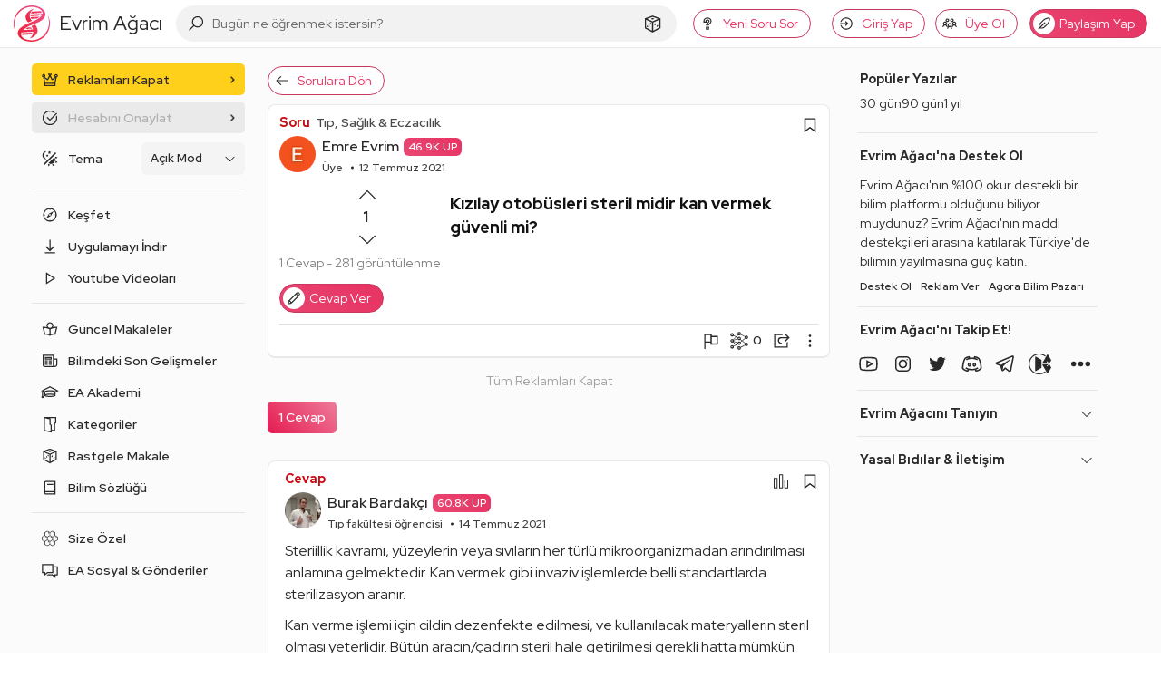

--- FILE ---
content_type: text/html; charset=utf-8
request_url: https://www.google.com/recaptcha/api2/aframe
body_size: 266
content:
<!DOCTYPE HTML><html><head><meta http-equiv="content-type" content="text/html; charset=UTF-8"></head><body><script nonce="fbF9PioNDlZ4VI2oLAw77g">/** Anti-fraud and anti-abuse applications only. See google.com/recaptcha */ try{var clients={'sodar':'https://pagead2.googlesyndication.com/pagead/sodar?'};window.addEventListener("message",function(a){try{if(a.source===window.parent){var b=JSON.parse(a.data);var c=clients[b['id']];if(c){var d=document.createElement('img');d.src=c+b['params']+'&rc='+(localStorage.getItem("rc::a")?sessionStorage.getItem("rc::b"):"");window.document.body.appendChild(d);sessionStorage.setItem("rc::e",parseInt(sessionStorage.getItem("rc::e")||0)+1);localStorage.setItem("rc::h",'1770058850220');}}}catch(b){}});window.parent.postMessage("_grecaptcha_ready", "*");}catch(b){}</script></body></html>

--- FILE ---
content_type: application/javascript; charset=utf-8
request_url: https://fundingchoicesmessages.google.com/f/AGSKWxW2Wq0b0Qx313EldA5FJxWiCE3lVVTp0V7Js66YWHL09wdX_MAloHhC7pyblrbAWJXj1dx7UKEIVFjS87a4fm0oPh-T1ZVzFyUliTghiZLizOg7-ySa8qgXlgUpLzBHakwEDlOsKd0x95H72hW2Mxut0Ix9miAwMhvTNCjFxvxLdsI6uyBdjQ8_UjVR/_/tracked_ad./newad2?/advertisements2..in/ads//340x85_
body_size: -1284
content:
window['f07eaa84-a23d-4901-8580-992644219315'] = true;